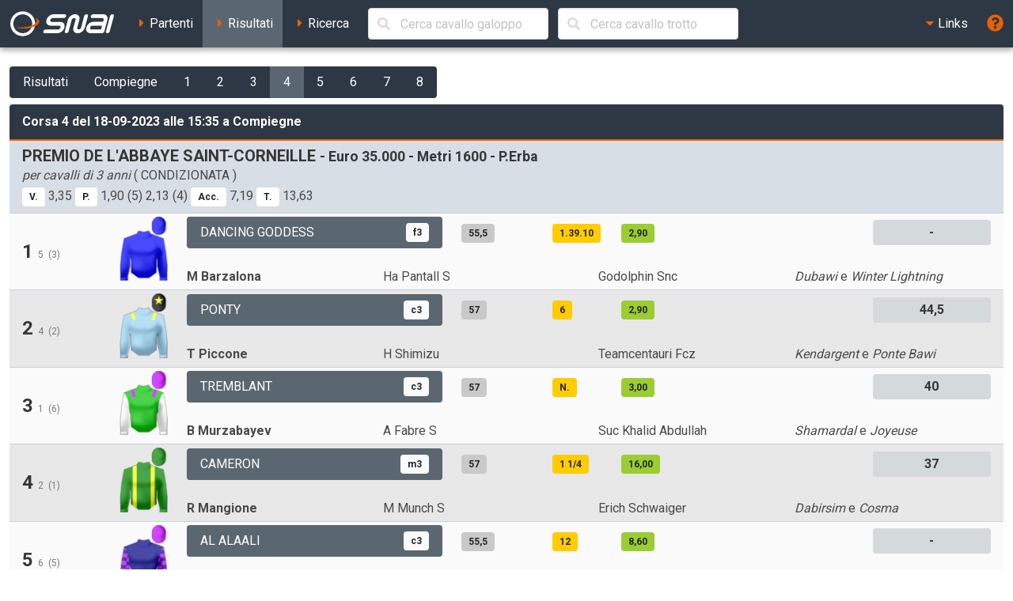

--- FILE ---
content_type: text/html; charset=UTF-8
request_url: https://ippica.snai.it/index.php/risultati/G/FR85/2023-09-18/4?signature=706694edf6e6d1ec3ce480f3c4ce50881693746b1600dab4c94c93e2b6a1d5f7
body_size: 5768
content:
<!DOCTYPE html>
<html lang="it" dir="ltr" id="snai-ippica" class="has-navbar-fixed-top ">
  <head>
    <meta charset="utf-8">
    <title>Corsa 4 di Lunedì 18 Settembre 2023 alle 15:35 a Compiegne - SNAI Ippica</title>
    <meta name="viewport" content="width=device-width, initial-scale=1">
    <meta name="theme-color" content="#2d3844">
    <meta name="description" content="Benvenuto nella sezione del sito SNAI relativa all&#039;Ippica. Qui puoi consultare i partenti, i risultati delle corse e le prestazioni dei cavalli italiani e stranieri.">
    <meta name="keywords" content="SNAI,ippica,scommesse,trio,tris,tqq,quarté,quinté,galoppo,trotto,partenti,risultati,prestazioni,statistiche,cavalli,corse,rating,quote,filmati,video">
    <meta name="author" content="HiD S.p.a.">
    <meta name="copyright" content="Snaitech S.p.a.">
    <meta name="csrf-token" content="GvYuRIki7K9qS0YSVHZPrD7aUAyo9kLc2LuOjdCp">

    <link rel="preload" href="https://ippica.snai.it/js/vendor.js?id=3decb88de6964a07d69d72e0e3e602b3" as="script">
    <link rel="preload" href="https://ippica.snai.it/js/app.js?id=513b44316e363acbefd3cf40688797e5" as="script">
    <link rel="preload" href="https://ippica.snai.it/css/app.css?id=32dccb1fa52ef60cb628048c7b8a94d3" as="style">
    <link rel="preload" href="https://ippica.snai.it/js/manifest.js?id=89144b3cf730e9e94beb3b80a0a8aef1" as="script">

    <link rel="preconnect" href="https://fonts.googleapis.com">
    <link rel="preconnect" href="https://fonts.gstatic.com" crossorigin>

    <link rel="canonical" href="https://ippica.snai.it/index.php/risultati/G/FR85/2023-09-18/4?signature=706694edf6e6d1ec3ce480f3c4ce50881693746b1600dab4c94c93e2b6a1d5f7">
    <link rel="icon" type="image/x-icon" href="https://ippica.snai.it/favicon.ico">
        <link rel="stylesheet" href="https://ippica.snai.it/css/app.css?id=32dccb1fa52ef60cb628048c7b8a94d3">
  </head>
  <body>
    <div id="app" class="grid-wrapper">
      <header>
  <nav class="navbar is-snai-1 is-fixed-top" role="navigation" aria-label="main navigation">
    <div class="navbar-brand">
        <a class="navbar-item" href="https://ippica.snai.it/index.php" title="SNAI Ippica">
          <svg
  version="1.1"
  xmlns="http://www.w3.org/2000/svg"
  xmlns:xlink="http://www.w3.org/1999/xlink"
  x="0px"
  y="0px"
  viewBox="0 0 494 119"
  style="enable-background:new 0 0 494 119;"
  xml:space="preserve"
  class="svg-logo"
>
  <g>
    <path class="fill-primary-color" d="M489.7,23.9c1.3-4.9-1.6-8.9-6.6-8.9c-4.9,0-10,4-11.3,8.9l-19.2,71.5c-1.3,4.9,1.6,8.9,6.5,8.9
        c4.9,0,10-4,11.3-8.9L489.7,23.9z"/>
    <path class="fill-primary-color" d="M159,95.4c1.3-4.9,6.4-8.9,11.3-8.9h58.1c4.9,0,10-4,11.3-8.9c1.3-4.9-1.6-8.9-6.5-8.9H193
        c-14.8,0-23.6-12-19.6-26.8c4-14.8,19.2-26.8,34-26.8h51.4c4.9,0,7.9,4,6.6,8.9c-1.3,4.9-6.4,8.9-11.3,8.9h-51.4
        c-4.9,0-10,4-11.3,8.9c-1.3,4.9,1.6,8.9,6.5,8.9h40.2c14.8,0,23.6,12,19.6,26.8c-4,14.8-19.2,26.8-34,26.8h-58.1
        C160.6,104.3,157.7,100.3,159,95.4"/>
    <path class="fill-primary-color" d="M361.7,14.9c-4.9,0-10,4-11.3,8.9l-14.4,53.7c-1.3,4.9-6.4,9-11.3,9c-5,0-7.9-4-6.6-9l9.6-35.8
        c4-14.8-4.8-26.8-19.6-26.8c-14.8,0-30,12-34,26.8l-14.4,53.7c-1.3,4.9,1.6,8.9,6.5,8.9c4.9,0,10-4,11.3-8.9l14.4-53.7
        c1.3-4.9,6.4-8.9,11.3-8.9c4.9,0,7.9,4,6.5,8.9l-9.6,35.8c-4,14.8,4.8,26.8,19.6,26.8c14.8,0,30.1-12,34-26.8l14.4-53.7
        C369.5,18.9,366.6,14.9,361.7,14.9"/>
    <path class="fill-primary-color" d="M439.9,14.9h-47c-4.9,0-10,4-11.3,8.9c-1.3,4.9,1.6,8.9,6.5,8.9h47c4.9,0,7.9,4,6.5,8.9l-2.4,8.9h-44.7
        c-14.8,0-30.1,12-34,26.8c-4,14.8,4.8,26.8,19.6,26.8h53.7c4.9,0,10-4,11.3-8.9l14.4-53.7C463.5,26.9,454.7,14.9,439.9,14.9
          M378.4,77.5c1.3-4.9,6.4-8.9,11.3-8.9h44.7l-4.8,17.9H385C380,86.5,377.1,82.5,378.4,77.5"/>
    <path class="fill-primary-color" d="M57.2,1.6C25.1,4.4,1.4,32.7,4.2,64.7c2.8,32.1,31.1,55.8,63.1,52.9c32-2.8,55.7-31,52.9-63.1
        C117.5,22.5,89.2-1.2,57.2,1.6 M66.1,103.9C41.7,106,20.2,87.9,18,63.5c-2.1-24.5,15.9-46,40.4-48.1c24.4-2.1,46,15.9,48.1,40.4
        C108.6,80.2,90.5,101.7,66.1,103.9"/>
    <path class="fill-secondary-color" d="M119.2,31.3c5.5,3.5,8.8,7.7,9.2,12.5c1.3,15.2-26.6,30-62.4,33.2c-13.9,1.2-27,0.5-37.8-1.8
        c12,5.4,30.4,8,50.6,6.2c34.7-3,61.7-17.7,60.4-32.6C138.5,41.4,130.9,35.3,119.2,31.3"/>
  </g>
</svg>
        </a>
        <a role="button" class="navbar-burger" aria-label="menu" aria-expanded="false" data-target="navbarTopMenu" @click="showNav = !showNav" :class="{ 'is-active': showNav }">
            <span></span>
            <span></span>
            <span></span>
        </a>
    </div>
    <div id="navbarTopMenu" class="navbar-menu" :class="{ 'is-active': showNav }">
      <div class="navbar-start">
        <a
          class="navbar-item "
          href="https://ippica.snai.it/index.php/partenti"
          title="Partenti di oggi, domani e dichiarati"
        >
          <span class="has-text-snai-3">
            <i class="fas fa-caret-right fa-fw"></i>
          </span>
          <span>Partenti</span>
        </a>
        <a
          class="navbar-item  is-active "
          href="https://ippica.snai.it/index.php/risultati"
          title="Risultati di oggi, ieri ed archivio corse"
        >
          <span class="has-text-snai-3">
            <i class="fas fa-caret-right fa-fw"></i>
          </span>
          <span>Risultati</span>
        </a>
        <a
          class="navbar-item "
          href="https://ippica.snai.it/index.php/search"
          title="Ricerca"
        >
          <span class="has-text-snai-3">
            <i class="fas fa-caret-right fa-fw"></i>
          </span>
          <span>Ricerca</span>
        </a>
                <div id="navbar-search-cavallo" class="navbar-item is-hidden-mobile is-hidden-tablet-only is-hidden-desktop-only">
          <div class="field is-grouped is-grouped-multiline">
            <div class="control is-expanded">
              <search-cavallo galtro="G" placeholder="Cerca cavallo galoppo"/>
            </div>
            <div class="control is-expanded">
              <search-cavallo galtro="T" placeholder="Cerca cavallo trotto"/>
            </div>
          </div>
        </div>
              </div>
      <div class="navbar-end">
        <div class="navbar-item has-dropdown is-hoverable">
          <a class="navbar-link is-arrowless">
            <span class="has-text-snai-3">
              <i class="fas fa-caret-down fa-fw"></i>
            </span>
            <span>Links</span>
          </a>
          <div class="navbar-dropdown is-right">
            <a
              class="navbar-item"
              href="https://www.politicheagricole.it/flex/FixedPages/Common/notiziario/"
              title="Notiziario Telex"
              target="_blank"
              rel="noopener"
            >
              <span class="has-text-snai-3">
                <i class="fas fa-external-link-alt fa-fw"></i>
              </span>
              <span>Notiziario Telex</span>
            </a>
          </div>
        </div>
        <a class="navbar-item" title="Guida / Legenda" @click="openHelp">
          <span class="is-medium has-text-snai-3">
            <i class="fas fa-question-circle fa-lg"></i>
          </span>
          <span class="is-hidden-desktop">Guida / Legenda</span>
        </a>
      </div>
    </div>
  </nav>
</header>
      <main>
        <section class="section">
          <div class="container is-fluid">
            <div class="mb-2">
  <div class="buttons has-addons">
            <a
      href="https://ippica.snai.it/index.php/risultati/2023-09-18"
      class="button is-snai-1 "
      title="Risultati"
    >Risultati</a>
        <a
      href="https://ippica.snai.it/index.php/risultati/G/FR85/2023-09-18?signature=dbe102557e021c74e3ab532d40a5c5251e3333d46fed4f5577f109d58ae4c39f"
      class="button is-snai-1 "
      title="Compiegne"
    >Compiegne</a>
        <a
      href="https://ippica.snai.it/index.php/risultati/G/FR85/2023-09-18/1?signature=420b6e761f8360bb6e848d5cd13887c408ebd6c2972d0fea8adbc4b521c227a3"
      class="button is-snai-1 "
      title="Corsa 1 delle 13:50"
    >1</a>
        <a
      href="https://ippica.snai.it/index.php/risultati/G/FR85/2023-09-18/2?signature=109f6e2b98da959f42a4550f15c7e1ec88af7895767f7c599f7ceaba4e3f2001"
      class="button is-snai-1 "
      title="Corsa 2 delle 14:25"
    >2</a>
        <a
      href="https://ippica.snai.it/index.php/risultati/G/FR85/2023-09-18/3?signature=4378ddff4b8e247a57a02fec00d93c0030cfe07d1178a7c81b23adf06a7dcaa5"
      class="button is-snai-1 "
      title="Corsa 3 delle 15:00"
    >3</a>
        <a
      href="https://ippica.snai.it/index.php/risultati/G/FR85/2023-09-18/4?signature=706694edf6e6d1ec3ce480f3c4ce50881693746b1600dab4c94c93e2b6a1d5f7"
      class="button is-snai-1 is-active"
      title="Corsa 4 delle 15:35"
    >4</a>
        <a
      href="https://ippica.snai.it/index.php/risultati/G/FR85/2023-09-18/5?signature=799833c2c74fc6e4b8a5a44a894e2482c56cd618fae7967a76f37d3bcf868ed9"
      class="button is-snai-1 "
      title="Corsa 5 delle 16:10"
    >5</a>
        <a
      href="https://ippica.snai.it/index.php/risultati/G/FR85/2023-09-18/6?signature=4deb35b2f9eff3171b3506dcb7f0a1d491e68d07b1edd54bbc22dcf2b6f1016d"
      class="button is-snai-1 "
      title="Corsa 6 delle 16:45"
    >6</a>
        <a
      href="https://ippica.snai.it/index.php/risultati/G/FR85/2023-09-18/7?signature=7949db5d995f7041314ebc8a02e8ca7e0f680dfe5d808868f32599d6b18ca115"
      class="button is-snai-1 "
      title="Corsa 7 delle 17:20"
    >7</a>
        <a
      href="https://ippica.snai.it/index.php/risultati/G/FR85/2023-09-18/8?signature=be7cdf29b16e95f60f758c0a3e61a77f737fbe87b60771ca06444679ba7eb111"
      class="button is-snai-1 "
      title="Corsa 8 delle 17:55"
    >8</a>
          </div>
</div>
            <div class="message is-snai-1">
  <div class="message-header">
    Corsa 4 del 18-09-2023 alle 15:35 a Compiegne
  </div>
  <div class="message-body is-paddingless">
    <div class="list-group list-group-flush">
            <div class="list-group-item list-group-item-corsa">
        <div class="columns is-vcentered">
                    <div class="column">
            <h4 class="title is-5">
              PREMIO DE L&#039;ABBAYE SAINT-CORNEILLE
              <small> - Euro 35.000  - Metri 1600 - P.Erba</small>
            </h4>
            <p class="subtitle is-6 mb-0"><em>per cavalli di 3 anni</em> (  CONDIZIONATA   )</p>
                        <p class="mt-1"><span class="tag tag-quota-vinc" title="Vincente">V.</span> 3,35  <span class="tag tag-quota-piaz" title="Piazzato">P.</span> 1,90 (5)  2,13 (4) <span class="tag tag-quota-acco" title="Accoppiata">Acc.</span> 7,19  <span class="tag tag-quota-trio" title="Trio/Tris">T.</span> 13,63  </p>
                      </div>
        </div>
      </div>
                  <div class="list-group-item  list-group-item-odd  list-group-item-condensed">
        <div class="columns is-multiline is-vcentered">
          <div class="column is-12-tablet is-2-desktop is-2-widescreen is-1-fullhd">
            <div class="columns is-mobile is-vcentered is-gapless">
              <div class="column is-10-mobile is-11-tablet is-8-desktop is-8-widescreen is-9-fullhd">
                                <h4 class="title is-4">
                  1
                                    <small class="is-size-7 has-text-grey has-text-weight-normal" title="sottosella">5</small>
                                                      <small class="is-size-7 has-text-grey has-text-weight-normal" title="steccato">(3)</small>
                                  </h4>
                                              </div>
              <div class="column has-text-right">
                <figure class="giubba-img">
  <img src="https://ippica.snai.it/img/giubbe/70x94/FR235004.png?v=1768673313" alt="giubba" loading="lazy">
</figure>
              </div>
            </div>
          </div>
          <div class="column">
            <div class="columns is-multiline is-vcentered">
              <div class="column is-6-tablet is-4-desktop is-4-widescreen is-2-fullhd">
                <a  href="https://ippica.snai.it/index.php/prestazioni/G/FR1816670/FR85/2023-09-18/4?signature=a1b69f6a2bbefc643895fb24d6d1940bb7f69401ea7fd0f40429cb4cf2d9c414"
  title="Prestazioni del cavallo DANCING GODDESS"
  class="button is-flex is-justify-content-space-between is-flex-wrap-wrap is-height-100 truncate-flex-text  is-snai-2 "
  >
    <span>DANCING GODDESS</span>
      <span class="tag tag-info-cavallo">f3</span>
  </a>
              </div>
              <div class="column is-6-tablet is-4-desktop is-4-widescreen is-3-fullhd">
                <div class="columns is-mobile">
                  <div class="column is-2">
                    <span class="tag tag-peso" title="peso">55,5</span>
                  </div>
                  <div class="column is-2">
                                      </div>
                                    <div class="column is-3">
                    <span class="tag tag-distacco" title="distacco o tempo del primo arrivato">1.39.10</span>
                  </div>
                  <div class="column is-3">
                    <span class="tag tag-quota" title="quota eventuale totalizzatore">2,90</span>
                  </div>
                                    <div class="column">
                    
                  </div>
                </div>
              </div>
              <div class="column is-12-tablet is-4-desktop is-4-widescreen is-2-fullhd">
                <div class="columns is-mobile">
                                    <div class="column is-offset-6 is-6">
                    <span class="tag tag-flex tag-rating is-medium" title="Valore Handicap (VH)">-</span>
                  </div>
                                  </div>
              </div>
              <div class="column is-12-tablet is-6-desktop is-6-widescreen is-2-fullhd">
                <div class="columns is-mobile is-multiline is-gapless">
                  <div class="column is-6-mobile is-6-tablet is-6-desktop is-6-widescreen is-12-fullhd">
                    <strong>
                      <span title="fantino: M BARZALONA">M Barzalona</span>
                      </strong>
                  </div>
                  <div class="column is-6-mobile is-6-tablet is-6-desktop is-6-widescreen is-12-fullhd">
                    <span title="allenatore: HA PANTALL S">Ha Pantall S</span>
                    </div>
                </div>
              </div>
              <div class="column is-12-tablet is-6-desktop is-6-widescreen is-3-fullhd">
                <div class="columns is-mobile is-multiline is-gapless">
                  <div class="column is-6-mobile is-6-tablet is-6-desktop is-6-widescreen is-12-fullhd">
                    <span title="proprietario: GODOLPHIN SNC">Godolphin Snc</span>
                    </div>
                  <div class="column is-6-mobile is-6-tablet is-6-desktop is-6-widescreen is-12-fullhd">
                    <em title="padre del cavallo">Dubawi</em>
   e <em title="madre del cavallo">Winter Lightning</em>
                  </div>
                </div>
              </div>
            </div>
          </div>
        </div>
      </div>
            <div class="list-group-item  list-group-item-even  list-group-item-condensed">
        <div class="columns is-multiline is-vcentered">
          <div class="column is-12-tablet is-2-desktop is-2-widescreen is-1-fullhd">
            <div class="columns is-mobile is-vcentered is-gapless">
              <div class="column is-10-mobile is-11-tablet is-8-desktop is-8-widescreen is-9-fullhd">
                                <h4 class="title is-4">
                  2
                                    <small class="is-size-7 has-text-grey has-text-weight-normal" title="sottosella">4</small>
                                                      <small class="is-size-7 has-text-grey has-text-weight-normal" title="steccato">(2)</small>
                                  </h4>
                                              </div>
              <div class="column has-text-right">
                <figure class="giubba-img">
  <img src="https://ippica.snai.it/img/giubbe/70x94/FR551242.png?v=1768673313" alt="giubba" loading="lazy">
</figure>
              </div>
            </div>
          </div>
          <div class="column">
            <div class="columns is-multiline is-vcentered">
              <div class="column is-6-tablet is-4-desktop is-4-widescreen is-2-fullhd">
                <a  href="https://ippica.snai.it/index.php/prestazioni/G/FR1759610/FR85/2023-09-18/4?signature=38061696839687d73a6ebcfd3801d9e6032ebebfafdb2853ce413c322c350e4b"
  title="Prestazioni del cavallo PONTY"
  class="button is-flex is-justify-content-space-between is-flex-wrap-wrap is-height-100 truncate-flex-text  is-snai-2 "
  >
    <span>PONTY</span>
      <span class="tag tag-info-cavallo">c3</span>
  </a>
              </div>
              <div class="column is-6-tablet is-4-desktop is-4-widescreen is-3-fullhd">
                <div class="columns is-mobile">
                  <div class="column is-2">
                    <span class="tag tag-peso" title="peso">57</span>
                  </div>
                  <div class="column is-2">
                                      </div>
                                    <div class="column is-3">
                    <span class="tag tag-distacco" title="distacco o tempo del primo arrivato">6</span>
                  </div>
                  <div class="column is-3">
                    <span class="tag tag-quota" title="quota eventuale totalizzatore">2,90</span>
                  </div>
                                    <div class="column">
                    
                  </div>
                </div>
              </div>
              <div class="column is-12-tablet is-4-desktop is-4-widescreen is-2-fullhd">
                <div class="columns is-mobile">
                                    <div class="column is-offset-6 is-6">
                    <span class="tag tag-flex tag-rating is-medium" title="Valore Handicap (VH)">44,5</span>
                  </div>
                                  </div>
              </div>
              <div class="column is-12-tablet is-6-desktop is-6-widescreen is-2-fullhd">
                <div class="columns is-mobile is-multiline is-gapless">
                  <div class="column is-6-mobile is-6-tablet is-6-desktop is-6-widescreen is-12-fullhd">
                    <strong>
                      <span title="fantino: T PICCONE">T Piccone</span>
                      </strong>
                  </div>
                  <div class="column is-6-mobile is-6-tablet is-6-desktop is-6-widescreen is-12-fullhd">
                    <span title="allenatore: H SHIMIZU">H Shimizu</span>
                    </div>
                </div>
              </div>
              <div class="column is-12-tablet is-6-desktop is-6-widescreen is-3-fullhd">
                <div class="columns is-mobile is-multiline is-gapless">
                  <div class="column is-6-mobile is-6-tablet is-6-desktop is-6-widescreen is-12-fullhd">
                    <span title="proprietario: TEAMCENTAURI FCZ">Teamcentauri Fcz</span>
                    </div>
                  <div class="column is-6-mobile is-6-tablet is-6-desktop is-6-widescreen is-12-fullhd">
                    <em title="padre del cavallo">Kendargent</em>
   e <em title="madre del cavallo">Ponte Bawi</em>
                  </div>
                </div>
              </div>
            </div>
          </div>
        </div>
      </div>
            <div class="list-group-item  list-group-item-odd  list-group-item-condensed">
        <div class="columns is-multiline is-vcentered">
          <div class="column is-12-tablet is-2-desktop is-2-widescreen is-1-fullhd">
            <div class="columns is-mobile is-vcentered is-gapless">
              <div class="column is-10-mobile is-11-tablet is-8-desktop is-8-widescreen is-9-fullhd">
                                <h4 class="title is-4">
                  3
                                    <small class="is-size-7 has-text-grey has-text-weight-normal" title="sottosella">1</small>
                                                      <small class="is-size-7 has-text-grey has-text-weight-normal" title="steccato">(6)</small>
                                  </h4>
                                              </div>
              <div class="column has-text-right">
                <figure class="giubba-img">
  <img src="https://ippica.snai.it/img/giubbe/70x94/FR430222.png?v=1768673313" alt="giubba" loading="lazy">
</figure>
              </div>
            </div>
          </div>
          <div class="column">
            <div class="columns is-multiline is-vcentered">
              <div class="column is-6-tablet is-4-desktop is-4-widescreen is-2-fullhd">
                <a  href="https://ippica.snai.it/index.php/prestazioni/G/FR1876678/FR85/2023-09-18/4?signature=3a2d95e16f819bf381310c5958c8b3bc10daca8cf8f6ad07fce62bccad8c1d89"
  title="Prestazioni del cavallo TREMBLANT"
  class="button is-flex is-justify-content-space-between is-flex-wrap-wrap is-height-100 truncate-flex-text  is-snai-2 "
  >
    <span>TREMBLANT</span>
      <span class="tag tag-info-cavallo">c3</span>
  </a>
              </div>
              <div class="column is-6-tablet is-4-desktop is-4-widescreen is-3-fullhd">
                <div class="columns is-mobile">
                  <div class="column is-2">
                    <span class="tag tag-peso" title="peso">57</span>
                  </div>
                  <div class="column is-2">
                                      </div>
                                    <div class="column is-3">
                    <span class="tag tag-distacco" title="distacco o tempo del primo arrivato">N.</span>
                  </div>
                  <div class="column is-3">
                    <span class="tag tag-quota" title="quota eventuale totalizzatore">3,00</span>
                  </div>
                                    <div class="column">
                    
                  </div>
                </div>
              </div>
              <div class="column is-12-tablet is-4-desktop is-4-widescreen is-2-fullhd">
                <div class="columns is-mobile">
                                    <div class="column is-offset-6 is-6">
                    <span class="tag tag-flex tag-rating is-medium" title="Valore Handicap (VH)">40</span>
                  </div>
                                  </div>
              </div>
              <div class="column is-12-tablet is-6-desktop is-6-widescreen is-2-fullhd">
                <div class="columns is-mobile is-multiline is-gapless">
                  <div class="column is-6-mobile is-6-tablet is-6-desktop is-6-widescreen is-12-fullhd">
                    <strong>
                      <span title="fantino: B MURZABAYEV">B Murzabayev</span>
                      </strong>
                  </div>
                  <div class="column is-6-mobile is-6-tablet is-6-desktop is-6-widescreen is-12-fullhd">
                    <span title="allenatore: A FABRE S">A Fabre S</span>
                    </div>
                </div>
              </div>
              <div class="column is-12-tablet is-6-desktop is-6-widescreen is-3-fullhd">
                <div class="columns is-mobile is-multiline is-gapless">
                  <div class="column is-6-mobile is-6-tablet is-6-desktop is-6-widescreen is-12-fullhd">
                    <span title="proprietario: SUC KHALID ABDULLAH">Suc Khalid Abdullah</span>
                    </div>
                  <div class="column is-6-mobile is-6-tablet is-6-desktop is-6-widescreen is-12-fullhd">
                    <em title="padre del cavallo">Shamardal</em>
   e <em title="madre del cavallo">Joyeuse</em>
                  </div>
                </div>
              </div>
            </div>
          </div>
        </div>
      </div>
            <div class="list-group-item  list-group-item-even  list-group-item-condensed">
        <div class="columns is-multiline is-vcentered">
          <div class="column is-12-tablet is-2-desktop is-2-widescreen is-1-fullhd">
            <div class="columns is-mobile is-vcentered is-gapless">
              <div class="column is-10-mobile is-11-tablet is-8-desktop is-8-widescreen is-9-fullhd">
                                <h4 class="title is-4">
                  4
                                    <small class="is-size-7 has-text-grey has-text-weight-normal" title="sottosella">2</small>
                                                      <small class="is-size-7 has-text-grey has-text-weight-normal" title="steccato">(1)</small>
                                  </h4>
                                              </div>
              <div class="column has-text-right">
                <figure class="giubba-img">
  <img src="https://ippica.snai.it/img/giubbe/70x94/FR84332.png?v=1768673313" alt="giubba" loading="lazy">
</figure>
              </div>
            </div>
          </div>
          <div class="column">
            <div class="columns is-multiline is-vcentered">
              <div class="column is-6-tablet is-4-desktop is-4-widescreen is-2-fullhd">
                <a  href="https://ippica.snai.it/index.php/prestazioni/G/FR1774048/FR85/2023-09-18/4?signature=b0940532ee3dc86b8ba75cb088043dfa844f68a874dda63c75fcf1ed9246927b"
  title="Prestazioni del cavallo CAMERON"
  class="button is-flex is-justify-content-space-between is-flex-wrap-wrap is-height-100 truncate-flex-text  is-snai-2 "
  >
    <span>CAMERON</span>
      <span class="tag tag-info-cavallo">m3</span>
  </a>
              </div>
              <div class="column is-6-tablet is-4-desktop is-4-widescreen is-3-fullhd">
                <div class="columns is-mobile">
                  <div class="column is-2">
                    <span class="tag tag-peso" title="peso">57</span>
                  </div>
                  <div class="column is-2">
                                      </div>
                                    <div class="column is-3">
                    <span class="tag tag-distacco" title="distacco o tempo del primo arrivato">1 1/4</span>
                  </div>
                  <div class="column is-3">
                    <span class="tag tag-quota" title="quota eventuale totalizzatore">16,00</span>
                  </div>
                                    <div class="column">
                    
                  </div>
                </div>
              </div>
              <div class="column is-12-tablet is-4-desktop is-4-widescreen is-2-fullhd">
                <div class="columns is-mobile">
                                    <div class="column is-offset-6 is-6">
                    <span class="tag tag-flex tag-rating is-medium" title="Valore Handicap (VH)">37</span>
                  </div>
                                  </div>
              </div>
              <div class="column is-12-tablet is-6-desktop is-6-widescreen is-2-fullhd">
                <div class="columns is-mobile is-multiline is-gapless">
                  <div class="column is-6-mobile is-6-tablet is-6-desktop is-6-widescreen is-12-fullhd">
                    <strong>
                      <span title="fantino: R MANGIONE">R Mangione</span>
                      </strong>
                  </div>
                  <div class="column is-6-mobile is-6-tablet is-6-desktop is-6-widescreen is-12-fullhd">
                    <span title="allenatore: M MUNCH S">M Munch S</span>
                    </div>
                </div>
              </div>
              <div class="column is-12-tablet is-6-desktop is-6-widescreen is-3-fullhd">
                <div class="columns is-mobile is-multiline is-gapless">
                  <div class="column is-6-mobile is-6-tablet is-6-desktop is-6-widescreen is-12-fullhd">
                    <span title="proprietario: ERICH SCHWAIGER">Erich Schwaiger</span>
                    </div>
                  <div class="column is-6-mobile is-6-tablet is-6-desktop is-6-widescreen is-12-fullhd">
                    <em title="padre del cavallo">Dabirsim</em>
   e <em title="madre del cavallo">Cosma</em>
                  </div>
                </div>
              </div>
            </div>
          </div>
        </div>
      </div>
            <div class="list-group-item  list-group-item-odd  list-group-item-condensed">
        <div class="columns is-multiline is-vcentered">
          <div class="column is-12-tablet is-2-desktop is-2-widescreen is-1-fullhd">
            <div class="columns is-mobile is-vcentered is-gapless">
              <div class="column is-10-mobile is-11-tablet is-8-desktop is-8-widescreen is-9-fullhd">
                                <h4 class="title is-4">
                  5
                                    <small class="is-size-7 has-text-grey has-text-weight-normal" title="sottosella">6</small>
                                                      <small class="is-size-7 has-text-grey has-text-weight-normal" title="steccato">(5)</small>
                                  </h4>
                                              </div>
              <div class="column has-text-right">
                <figure class="giubba-img">
  <img src="https://ippica.snai.it/img/giubbe/70x94/FR538650.png?v=1768673313" alt="giubba" loading="lazy">
</figure>
              </div>
            </div>
          </div>
          <div class="column">
            <div class="columns is-multiline is-vcentered">
              <div class="column is-6-tablet is-4-desktop is-4-widescreen is-2-fullhd">
                <a  href="https://ippica.snai.it/index.php/prestazioni/G/FR1821840/FR85/2023-09-18/4?signature=d347254c68664fddbb913011777de5eaec2d456b1d437c3eaaeb8777ac0774ac"
  title="Prestazioni del cavallo AL ALAALI"
  class="button is-flex is-justify-content-space-between is-flex-wrap-wrap is-height-100 truncate-flex-text  is-snai-2 "
  >
    <span>AL ALAALI</span>
      <span class="tag tag-info-cavallo">c3</span>
  </a>
              </div>
              <div class="column is-6-tablet is-4-desktop is-4-widescreen is-3-fullhd">
                <div class="columns is-mobile">
                  <div class="column is-2">
                    <span class="tag tag-peso" title="peso">55,5</span>
                  </div>
                  <div class="column is-2">
                                      </div>
                                    <div class="column is-3">
                    <span class="tag tag-distacco" title="distacco o tempo del primo arrivato">12</span>
                  </div>
                  <div class="column is-3">
                    <span class="tag tag-quota" title="quota eventuale totalizzatore">8,60</span>
                  </div>
                                    <div class="column">
                    
                  </div>
                </div>
              </div>
              <div class="column is-12-tablet is-4-desktop is-4-widescreen is-2-fullhd">
                <div class="columns is-mobile">
                                    <div class="column is-offset-6 is-6">
                    <span class="tag tag-flex tag-rating is-medium" title="Valore Handicap (VH)">-</span>
                  </div>
                                  </div>
              </div>
              <div class="column is-12-tablet is-6-desktop is-6-widescreen is-2-fullhd">
                <div class="columns is-mobile is-multiline is-gapless">
                  <div class="column is-6-mobile is-6-tablet is-6-desktop is-6-widescreen is-12-fullhd">
                    <strong>
                      <span title="fantino: M GUYON">M Guyon</span>
                      </strong>
                  </div>
                  <div class="column is-6-mobile is-6-tablet is-6-desktop is-6-widescreen is-12-fullhd">
                    <span title="allenatore: NICOLAS CAULLERY">Nicolas Caullery</span>
                    </div>
                </div>
              </div>
              <div class="column is-12-tablet is-6-desktop is-6-widescreen is-3-fullhd">
                <div class="columns is-mobile is-multiline is-gapless">
                  <div class="column is-6-mobile is-6-tablet is-6-desktop is-6-widescreen is-12-fullhd">
                    <span title="proprietario: EVELYNE HEBERT">Evelyne Hebert</span>
                    </div>
                  <div class="column is-6-mobile is-6-tablet is-6-desktop is-6-widescreen is-12-fullhd">
                    <em title="padre del cavallo">Showcasing</em>
   e <em title="madre del cavallo">Fresh Air</em>
                  </div>
                </div>
              </div>
            </div>
          </div>
        </div>
      </div>
          </div>
  </div>
</div>
          </div>
        </section>
        <help-modal ref="helpModal" v-cloak><div class="columns is-vcentered is-variable is-1">
    <div class="column is-narrow">
    <a class="button is-snai-2">
      CAVALLO
      <span class="tag tag-info-cavallo">fb3</span>
    </a>
  </div>
      <div class="column">
    Nome cavallo partente - sesso/mantello/età
  </div>
  </div>

<div class="columns is-vcentered is-variable is-1">
    <div class="column is-narrow">
    <span class="tag tag-peso">56,5</span>
  </div>
      <div class="column">
    Peso
  </div>
  </div>

<div class="columns is-vcentered is-variable is-1">
    <div class="column is-narrow">
    <span class="tag tag-finimenti">L</span>
  </div>
      <div class="column">
    Reggi lingua
  </div>
  </div>

<div class="columns is-vcentered is-variable is-1">
    <div class="column is-narrow">
    <span class="tag tag-finimenti">R</span>
  </div>
      <div class="column">
    Rosetta
  </div>
  </div>

<div class="columns is-vcentered is-variable is-1">
    <div class="column is-narrow">
    <span class="tag tag-finimenti">P</span>
  </div>
      <div class="column">
    Paraocchi
  </div>
  </div>

<div class="columns is-vcentered is-variable is-1">
    <div class="column is-narrow">
    <span class="tag tag-finimenti">C</span>
  </div>
      <div class="column">
    Cuffino
  </div>
  </div>

<div class="columns is-vcentered is-variable is-1">
    <div class="column is-narrow">
    <span class="tag tag-distacco">INC.</span>
  </div>
      <div class="column">
    Distacco
  </div>
  </div>

<div class="columns is-vcentered is-variable is-1">
    <div class="column is-narrow">
    <span class="tag tag-quota">7,65</span>
  </div>
      <div class="column">
    Quota eventuale al totalizzatore
  </div>
  </div>

<div class="columns is-vcentered is-variable is-1">
    <div class="column is-narrow">
    <span class="tag tag-rapscu"><i class="fas fa-heart"></i></span>
    <span class="tag tag-rapscu"><i class="fas fa-star"></i></span>
    <span class="tag tag-rapscu"><i class="fas fa-asterisk"></i></span>
    <span class="tag tag-rapscu"><i class="fas fa-square"></i></span>
    <span class="tag tag-rapscu"><i class="fas fa-circle"></i></span>
  </div>
      <div class="column">
    Simboli rapporti di scuderia
  </div>
  </div>

<div class="columns is-vcentered is-variable is-1">
    <div class="column is-narrow">
    <strong>Rating SNAI:</strong>
  </div>
      <div class="column">
    per uniformare il valore a quello del rating inglese, il dato è espresso in libbre
  </div>
  </div>
</help-modal>
      </main>
      <footer id="site-footer" class="footer mt-5">
  <div class="container is-fluid">
    <div class="columns is-multiline is-vcentered">
      <div class="column is-full-tablet is-half-desktop">
        <div class="content has-text-centered-touch">
          <p>Snaitech S.p.a. - Socio Unico - Via Ugo Bassi 6, 20159 Milano, Italia - Reg. Imprese e Codice fiscale 00754850154<br>R.E.A. Milano n. 1584464 - P.Iva 01729640464 - PEC snaispa@snaitech.legalmail.it - Capitale Sociale € 97.982.245,40 i.v.</p>
        </div>
      </div>
      <div class="column">
        <div class="buttons is-centered">
          <a class="button is-snai-1" href="https://www.snai.it/info/cookie-policy" title="Cookie Policy" target="_blank">Cookie Policy</a>
          <a class="button is-snai-1" href="https://www.snai.it/sites/default/files/allegati/SNAITECH_SPA-INFORMATIVA_ACCESSIBILITA-REV.0.0-13.12.2022.pdf" title="Informativa Accessibilità" target="_blank">Informativa Accessibilità</a>
          <a class="button is-snai-1" href="https://www.snai.it/snai/dichiarazione-accessibilita-ippicasnaiit" title="Dichiarazione di Accessibilità" target="_blank">
            <span class="icon has-text-snai-3">
              <i class="fas fa-universal-access"></i>
            </span>
            <span>Dichiarazione di Accessibilità</span>
          </a>
        </div>
      </div>
    </div>
  </div>
</footer>
    </div>
    <script src="https://ippica.snai.it/js/manifest.js?id=89144b3cf730e9e94beb3b80a0a8aef1"></script>
<script src="https://ippica.snai.it/js/vendor.js?id=3decb88de6964a07d69d72e0e3e602b3"></script>
<script src="https://ippica.snai.it/js/app.js?id=513b44316e363acbefd3cf40688797e5"></script>
    <script>(function () {
  var s = document.createElement("script"),
  e = !document.body ? document.querySelector("head") :
  document.body;
  s.src = "https://acsbapp.com/apps/app/dist/js/app.js";
  s.async = true;
  s.onload = function () {
    acsbJS.init({
      statementLink: "",
      footerHtml: "<a>AccessiWay. The Web Accessibility Solution</a>",
      hideMobile: false,
      hideTrigger: false,
      language: "it",
      position: "left",
      leadColor: "#2d3844",
      triggerColor: "#e96105",
      triggerRadius: "50%",
      triggerPositionX: "left",
      triggerPositionY: "bottom",
      triggerIcon: "people",
      triggerSize: "medium",
      triggerOffsetX: 20,
      triggerOffsetY: 20,
      mobile: {
        triggerSize: "medium",
        triggerPositionX: "left",
        triggerPositionY: "bottom",
        triggerOffsetX: 10,
        triggerOffsetY: 10,
        triggerRadius: "50%",
      },
    });
  };
  e.appendChild(s);
})();
</script>
  </body>
</html>
